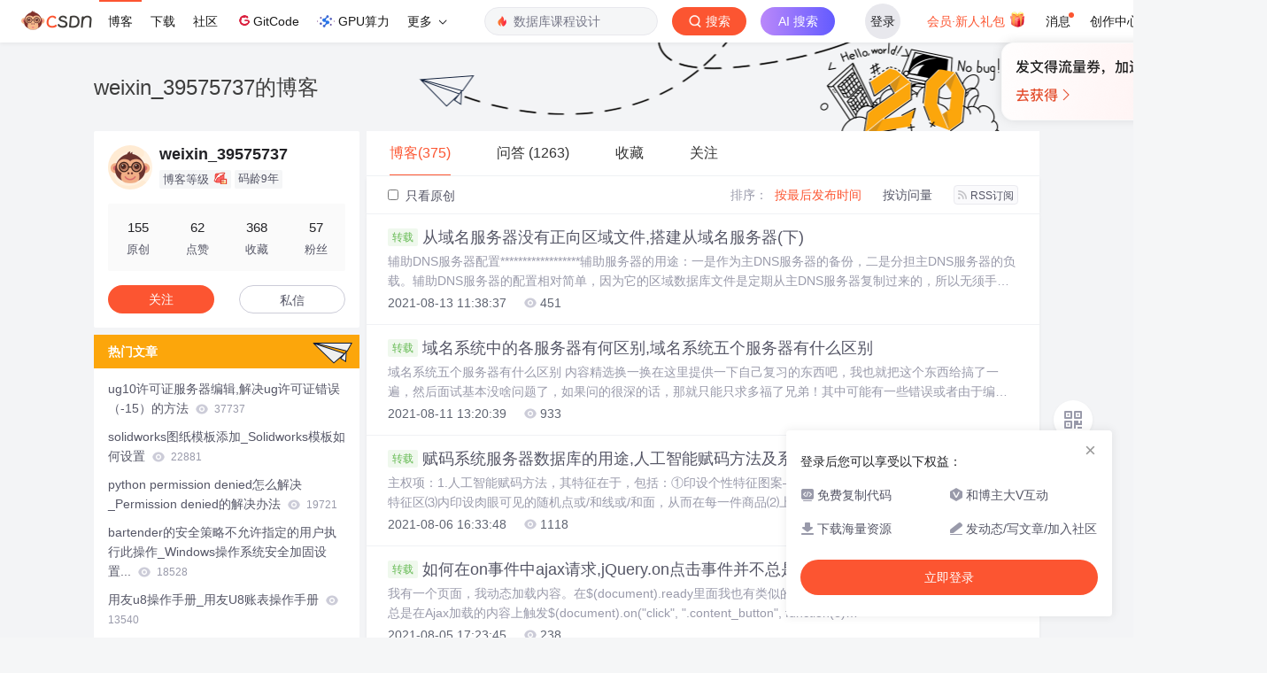

--- FILE ---
content_type: text/html;charset=utf-8
request_url: https://blog.csdn.net/weixin_39575737
body_size: 19386
content:

<!DOCTYPE html>
<html lang="zh-CN">
<head>
    <meta charset="utf-8">
    <link rel="canonical" href="https://blog.csdn.net/weixin_39575737"/>
    <meta http-equiv="content-type" content="text/html; charset=utf-8">
    <meta name="renderer" content="webkit"/>
    <meta name="force-rendering" content="webkit"/>
    <meta http-equiv="X-UA-Compatible" content="IE=edge,chrome=1"/>
    <meta name="viewport" content="width=device-width, initial-scale=1.0, minimum-scale=1.0, maximum-scale=1.0, user-scalable=no">
    <meta name="referrer" content="always">
    <meta http-equiv="Cache-Control" content="no-siteapp" /><link rel="alternate" media="handheld" href="#" />
    <meta name="shenma-site-verification" content="5a59773ab8077d4a62bf469ab966a63b_1497598848">
    <meta name="applicable-device" content="pc">
    <link  href="https://g.csdnimg.cn/static/logo/favicon32.ico"  rel="shortcut icon" type="image/x-icon" />
    <title>weixin_39575737-CSDN博客</title>
    <meta name="description" content="从域名服务器没有正向区域文件,搭建从域名服务器(下),域名系统中的各服务器有何区别,域名系统五个服务器有什么区别,赋码系统服务器数据库的用途,人工智能赋码方法及系统">
        <link rel="stylesheet" type="text/css" href="https://csdnimg.cn/release/blogv2/dist/pc/css/list_enter-a82992e6b1.min.css">
        <link rel="stylesheet" type="text/css" href="https://csdnimg.cn/release/blogv2/dist/pc/themesSkin/skin-number/skin-number-2c93789924.min.css">
    <script src="https://g.csdnimg.cn/lib/jquery/1.12.4/jquery.min.js" type="text/javascript"></script>
    <script src="https://g.csdnimg.cn/lib/jquery-migrate/1.4.1/jquery-migrate.js" type="text/javascript"></script>
    <script type="text/javascript">
        var isCorporate = false;
        var username =  "weixin_39575737";
        var skinImg = "white";

        var blog_address = "https://blog.csdn.net/weixin_39575737";
        var currentUserName = "";
        var isOwner = false;
        var loginUrl = "http://passport.csdn.net/account/login?from=https://blog.csdn.net/weixin_39575737";
        var blogUrl = "https://blog.csdn.net/";
        var starMapUrl = '';
        var inscodeHost = '';
        var paymentBalanceUrl = '';
        var appBlogDomain = '';
        var avatar = "https://profile-avatar.csdnimg.cn/default.jpg!1";
        var isCJBlog = false;
        var isStarMap = false;
        var articleTitle = "weixin_39575737的博客";
        var articleDesc = "从域名服务器没有正向区域文件,搭建从域名服务器(下),域名系统中的各服务器有何区别,域名系统五个服务器有什么区别,赋码系统服务器数据库的用途,人工智能赋码方法及系统";
        var articleTitles = "weixin_39575737-CSDN博客";
        var nickName = "weixin_39575737";
        var articleDetailUrl = "";
        var vipUrlV = "https://mall.csdn.net/vip?vipSource=learningVip";
        if(window.location.host.split('.').length == 3) {
            blog_address = blogUrl + username;
        }
        var skinStatus = "White";
        var blogStaticHost = "https://csdnimg.cn/release/blogv2/"
        var payColumn = false
    </script>
        <meta name="toolbar" content='{"type":"0","fixModel":"1"}'>
      <script ript src="https://g.csdnimg.cn/??fixed-sidebar/1.1.7/fixed-sidebar.js" type="text/javascript"></script>
    <script src='//g.csdnimg.cn/common/csdn-report/report.js' type='text/javascript'></script>
    <link rel="stylesheet" type="text/css" href="https://csdnimg.cn/public/sandalstrap/1.4/css/sandalstrap.min.css">
    <style>
        .MathJax_Message, .MathJax_Preview{
            display: none !important;
        }
    </style>
    <script src="https://dup.baidustatic.com/js/ds.js"></script>
    <script src="/cdn_cgi_bs_bot/static/crypto.min.js"></script>
    <script src="/cdn_cgi_bs_bot/static/bot-score-v1.js"></script>
    <script src="/cdn_cgi_bs_captcha/static/js/waf_captcha_embedded_bs.js"></script>
</head>
  <body class="nodata  " style="">
    <div id="toolbarBox" style="min-height: 48px;"></div>
    <script src="https://g.csdnimg.cn/common/csdn-toolbar/csdn-toolbar.js" type="text/javascript"></script>
    <script>
    (function(){
        var bp = document.createElement('script');
        var curProtocol = window.location.protocol.split(':')[0];
        if (curProtocol === 'https') {
            bp.src = 'https://zz.bdstatic.com/linksubmit/push.js';
        }
        else {
            bp.src = 'http://push.zhanzhang.baidu.com/push.js';
        }
        var s = document.getElementsByTagName("script")[0];
        s.parentNode.insertBefore(bp, s);
    })();
    </script>
<link rel="stylesheet" href="https://g.csdnimg.cn/lib/cropper/3.1.6/cropper.css">
<script src="https://g.csdnimg.cn/lib/cropper/3.1.6/cropper.js"></script>
<script type="text/javascript" crossorigin src="https://g.csdnimg.cn/common/csdn-login-box/csdn-login-box.js"></script>
<script>
	$("#msgToastText").hide()
</script>
<div class="skin-boxshadow"></div>
<div id="userSkin">
	<div class="user-skin-box">
		<p class="user-skin-title">
        <span>自定义博客皮肤<span class="vip-get">VIP专享<span></span>
        <span class="close-bt bt-back"><svg t="1567152543821" class="icon" viewBox="0 0 1024 1024" version="1.1" xmlns="http://www.w3.org/2000/svg" p-id="10924" xmlns:xlink="http://www.w3.org/1999/xlink" width="12" height="12"><defs><style type="text/css"></style></defs><path d="M512 438.378667L806.506667 143.893333a52.032 52.032 0 1 1 73.6 73.621334L585.621333 512l294.485334 294.485333a52.074667 52.074667 0 0 1-73.6 73.642667L512 585.621333 217.514667 880.128a52.053333 52.053333 0 1 1-73.621334-73.642667L438.378667 512 143.893333 217.514667a52.053333 52.053333 0 1 1 73.621334-73.621334L512 438.378667z" fill="" p-id="10925"></path></svg></span>
        </p>
		<div class="user-skin-item">
			<div class="user-skin-left"><span>*</span>博客头图：</div>
			<div class="user-skin-right">
				<input type="file" class="upload-skin-img" id="uploadHeaderimg" style="display:none" value="">
				<label for="uploadHeaderimg" class="upload-img">
					<div class="icon-box">
					<img class="upload-icon" src="https://csdnimg.cn/release/blogv2/dist/pc/img/upLoadImage.png" alt="">
					<img style="display:none" class="success-upload-icon" src="https://csdnimg.cn/release/blogv2/dist/pc/img/upLoadImageWhite.png" alt="">
					<p class="tip-massage">点击选择上传的图片</p>
					</div>
				</label>
                <p  class="user-skin-tip">格式为PNG、JPG，宽度*高度大于1920*100像素，不超过2MB，主视觉建议放在右侧，请参照线上博客头图</p>
			    <p  class="user-skin-color">请上传大于1920*100像素的图片！</p>
			</div>
		</div>
		<div class="user-skin-item">
            <div class="user-skin-left"><span></span>博客底图：</div>
			<div class="user-skin-right">
				<input type="file" class="upload-skin-img" id="uploadBgimg" style="display:none" value="">
				<label for="uploadBgimg" class="upload-img">
					<div class="icon-box">
					<img class="upload-icon" src="https://csdnimg.cn/release/blogv2/dist/pc/img/upLoadImage.png" alt="">
					<img style="display:none" class="success-upload-icon" src="https://csdnimg.cn/release/blogv2/dist/pc/img/upLoadImageWhite.png" alt="">					
					<p class="tip-massage">点击选择上传的图片</p>
					</div>
				</label>
                <p class="user-skin-tip">图片格式为PNG、JPG，不超过1MB，可上下左右平铺至整个背景</p>
			</div>
		</div>
		<div class="user-skin-item">
            <div class="user-skin-left"><span></span>栏目图：</div>
			<div class="user-skin-right">
				<input type="file" class="upload-skin-img" id="uploadColumnimg" style="display:none" value="">
				<label for="uploadColumnimg" class="upload-img">
					<div class="icon-box">
					<img class="upload-icon" src="https://csdnimg.cn/release/blogv2/dist/pc/img/upLoadImage.png" alt="">
					<img style="display:none" class="success-upload-icon" src="https://csdnimg.cn/release/blogv2/dist/pc/img/upLoadImageWhite.png" alt="">					
					<p class="tip-massage">点击选择上传的图片</p>
					</div>
				</label>
                <p class="user-skin-tip">图片格式为PNG、JPG，图片宽度*高度为300*38像素，不超过0.5MB</p>
			</div>
			
		</div>
		<div class="user-skin-item user-skin-item-input">
            <div class="user-skin-left"><span></span>主标题颜色：</div>
			<div class="user-skin-right">
				<input type="text" class="skin-input" id="topicColor" placeholder="#ffffff">
                <p class="user-skin-tip">RGB颜色，例如：#AFAFAF</p>
			</div>
			
		</div>
		<div class="user-skin-item user-skin-item-input">
            <div class="user-skin-left"><span></span>Hover：</div>
			<div class="user-skin-right">
				<input type="text" class="skin-input" id="topicHoverColor" placeholder="#ffffff">
                <p class="user-skin-tip">RGB颜色，例如：#AFAFAF</p>
			</div>
			
		</div>
		<div class="user-skin-item user-skin-item-input">
            <div class="user-skin-left"><span></span>副标题颜色：</div>
			<div class="user-skin-right">
				<input type="text" class="skin-input" id="subTopicColor" placeholder="#b8b8b8">
                <p class="user-skin-tip">RGB颜色，例如：#AFAFAF</p>
			</div>
			
		</div>
		<div class="user-skin-bt">
			<a href="javascript:;" class="user-skin-preview bt">预览</a>
			<a href="javascript:;" class="user-skin-cancel bt bt-back">取消</a>
			<a href="javascript:;" class="user-skin-refer bt">提交</a>
		</div>
	</div>
</div>
<div id="cropBox">
	<div class="crop-box">
		<p class="crop-box-title">
        	<span>自定义博客皮肤</span>
        	<span class="close-bt  bt-back"><svg t="1567152543821" class="icon" viewBox="0 0 1024 1024" version="1.1" xmlns="http://www.w3.org/2000/svg" p-id="10924" xmlns:xlink="http://www.w3.org/1999/xlink" width="12" height="12"><defs><style type="text/css"></style></defs><path d="M512 438.378667L806.506667 143.893333a52.032 52.032 0 1 1 73.6 73.621334L585.621333 512l294.485334 294.485333a52.074667 52.074667 0 0 1-73.6 73.642667L512 585.621333 217.514667 880.128a52.053333 52.053333 0 1 1-73.621334-73.642667L438.378667 512 143.893333 217.514667a52.053333 52.053333 0 1 1 73.621334-73.621334L512 438.378667z" fill="" p-id="10925"></path></svg></span>
        </p>
		<div class="crop-img-before">
			<img src="" alt="" id="cropImg">
		</div>
		<div class="crop-zoom">
			<a href="javascript:;" class="bt-reduce">-</a><a href="javascript:;" class="bt-add">+</a>
		</div>
		<div class="crop-img-after">
			<div  class="final-img"></div>
		</div>
		<div class="crop-bt">
			<a href="javascript:;" class="bt-prev bt-back">上一步</a><a href="javascript:;" class="bt-next">保存</a>
		</div>
	</div>
</div>
<header>
	<div class="container d-flex clearfix">
		<div class="header-content-box " style=" padding:0;">
		<div class="title-box">
			<h1 class="title-blog ">
				<a href="https://blog.csdn.net/weixin_39575737" style="">weixin_39575737的博客</a>
			</h1>
			<p class="description " style=""></p>
		</div>
		<div class="opt-box d-flex justify-content-end">
		</div>
		</div>
	</div>
</header>
<div class="container clearfix pt0" id="mainBox">
    <main class="content-mian-box"> 
    <div class="container-header">
        <ul class="container-header-ul" id="container-header-ul">
         <li class="active margin" id="container-header-blog" data-type="blog" data-num="375"><span  data-report-click='{"spm":"1001.2014.3001.5189"}'>博客(375)</span></li> 
            <li data-num="0" data-type="downloadfile" class="container-header-ul-li"></li>
            
<li data-num="1263" data-report-click='{"spm":"1001.2014.3001.5195"}' data-type="askquestion" class="container-header-ul-li margin"><span >问答                (1263)</span></li>
            <li data-num="" data-type="shou" data-report-click='{"spm":"1001.2014.3001.5232"}' data-flag="true" id="blogCollection" class="container-header-ul-li margin"><span>收藏</span></li>
            <li data-num="" data-type="guan" data-report-click='{"spm":"1001.2014.3001.5233"}' data-flag="true" id="blogFollow" class="container-header-ul-li margin"><span>关注</span></li>
        </ul>
    </div>
<div class="articleMeList-integration" id="articleMeList-blog" style="display:block;">
  <div class="filter-box d-flex align-items-center">
      <form action="" id="seeOriginal">
      <label class="chk-box" for="chkOriginal">
        <input onchange="this.checked ? document.getElementById('seeOriginal').submit() : location.href = 'https://blog.csdn.net/weixin_39575737'" type="checkbox" name="t" value="1"  id="chkOriginal" data-report-click='{"spm":"1001.2014.3001.5236","extend1":"点击选中"}'>
        只看原创
      </label>
      </form>
      <dl class="filter-sort-box d-flex align-items-center">
        <dt>排序：</dt>
        <dd><a href="https://blog.csdn.net/weixin_39575737" data-report-query="" class="btn-filter-sort active" target="_self" data-report-click='{"spm":"1001.2014.3001.5237"}'>按最后发布时间</a></dd>
        <dd><a href="https://blog.csdn.net/weixin_39575737" data-report-query="orderby=ViewCount" class="btn-filter-sort " target="_self" data-report-click='{"spm":"1001.2014.3001.5238"}'>按访问量</a></dd>
        <dd><a class="btn btn-sm rss" href="https://blog.csdn.net/weixin_39575737/rss/list" data-report-click='{"spm":"1001.2014.3001.5239"}'>
        <img class="rss-img" src="https://csdnimg.cn/release/blogv2/dist/pc/img/rss.png" alt="">RSS订阅</a>
        </dd>
    </dl>
  </div>
  <div class="article-list">
    <div class="article-item-box csdn-tracking-statistics" data-articleid="119690435">
      <h4 class="">
        <a href="https://blog.csdn.net/weixin_39575737/article/details/119690435"  data-report-click='{"spm":"1001.2014.3001.5190"}' target="_blank">
          <span class="article-type type-2 float-none">转载</span>
          从域名服务器没有正向区域文件,搭建从域名服务器(下)
        </a> 
      </h4>
      <p class="content">
        辅助DNS服务器配置******************辅助服务器的用途：一是作为主DNS服务器的备份，二是分担主DNS服务器的负载。辅助DNS服务器的配置相对简单，因为它的区域数据库文件是定期从主DNS服务器复制过来的，所以无须手工建立，因此配置辅助DNS服务器只需编辑其主配置文件/etc/name.conf即可。******************在上一篇配置主域名服务器的基础上，我们再来配置...
      </p>
      <div class="info-box d-flex align-content-center">
        <p>
          <span class="date">2021-08-13 11:38:37</span>
          <span class="read-num"><img src="https://csdnimg.cn/release/blogv2/dist/pc/img/readCountWhite.png" alt="">451</span>
        </p>
      </div>
    </div>
    <div class="article-item-box csdn-tracking-statistics" data-articleid="119627472">
      <h4 class="">
        <a href="https://blog.csdn.net/weixin_39575737/article/details/119627472"  data-report-click='{"spm":"1001.2014.3001.5190"}' target="_blank">
          <span class="article-type type-2 float-none">转载</span>
          域名系统中的各服务器有何区别,域名系统五个服务器有什么区别
        </a> 
      </h4>
      <p class="content">
        域名系统五个服务器有什么区别 内容精选换一换在这里提供一下自己复习的东西吧，我也就把这个东西给搞了一遍，然后面试基本没啥问题了，如果问的很深的话，那就只能只求多福了兄弟！其中可能有一些错误或者由于编译环境有差异请大家自动忽略这些错误。1：信号的生命周期？信号产生-》信号在进程中注册-》信号在进程中的注销-》执行信号处理函数2：信号的产生方式？来自：博客一、基础篇1.JDK和JRE有什么区别？2.=...
      </p>
      <div class="info-box d-flex align-content-center">
        <p>
          <span class="date">2021-08-11 13:20:39</span>
          <span class="read-num"><img src="https://csdnimg.cn/release/blogv2/dist/pc/img/readCountWhite.png" alt="">933</span>
        </p>
      </div>
    </div>
    <div class="article-item-box csdn-tracking-statistics" data-articleid="119507041">
      <h4 class="">
        <a href="https://blog.csdn.net/weixin_39575737/article/details/119507041"  data-report-click='{"spm":"1001.2014.3001.5190"}' target="_blank">
          <span class="article-type type-2 float-none">转载</span>
          赋码系统服务器数据库的用途,人工智能赋码方法及系统
        </a> 
      </h4>
      <p class="content">
        主权项：1.人工智能赋码方法，其特征在于，包括：①印设个性特征图案——在商品⑵上开设个性特征区⑶并在个性特征区⑶内印设肉眼可见的随机点或/和线或/和面，从而在每一件商品⑵上形成至少一个、在预定数量内独有的、随机的个性特征图案⑷；②采集个性特征信息——对商品⑵上的个性特征图案⑷进行拍摄采集，以取得在预定数量内独有的、随机的个性特征图像⒇；或/和，对商品⑵上的个性特征图案⑷进行拍摄采集，并将个性特征图...
      </p>
      <div class="info-box d-flex align-content-center">
        <p>
          <span class="date">2021-08-06 16:33:48</span>
          <span class="read-num"><img src="https://csdnimg.cn/release/blogv2/dist/pc/img/readCountWhite.png" alt="">1118</span>
        </p>
      </div>
    </div>
    <div class="article-item-box csdn-tracking-statistics" data-articleid="119446868">
      <h4 class="">
        <a href="https://blog.csdn.net/weixin_39575737/article/details/119446868"  data-report-click='{"spm":"1001.2014.3001.5190"}' target="_blank">
          <span class="article-type type-2 float-none">转载</span>
          如何在on事件中ajax请求,jQuery.on点击事件并不总是在Ajax加载的内容上触发
        </a> 
      </h4>
      <p class="content">
        我有一个页面，我动态加载内容。在$(document).ready里面我也有类似的事件处理程序：jQuery.on点击事件并不总是在Ajax加载的内容上触发$(document).on(&quot;click&quot;, &quot;.content_button&quot;, function(e){e.preventDefault();e.stopPropagation();// content});的问题是，鼠标点击只在90％左...
      </p>
      <div class="info-box d-flex align-content-center">
        <p>
          <span class="date">2021-08-05 17:23:45</span>
          <span class="read-num"><img src="https://csdnimg.cn/release/blogv2/dist/pc/img/readCountWhite.png" alt="">238</span>
        </p>
      </div>
    </div>
    <div class="article-item-box csdn-tracking-statistics" data-articleid="119440094">
      <h4 class="">
        <a href="https://blog.csdn.net/weixin_39575737/article/details/119440094"  data-report-click='{"spm":"1001.2014.3001.5190"}' target="_blank">
          <span class="article-type type-2 float-none">转载</span>
          ajax读取文本无响应,AJAX/PHP/JS readyState = 1和Status = 0总是。无响应文本
        </a> 
      </h4>
      <p class="content">
        我一直在试图最近使用AJAX的这个样本表格数据从一个http://www.example.com域比较SQL数据库。我的问题是readyState总是1，我的状态总是0.它分别期望4和200。它也总是返回responseText =“”我查看了所有的StackOverflow，但没有找到有用的帮助。AJAX/PHP/JS readyState = 1和Status = 0总是。无响应文本我猛然一惊...
      </p>
      <div class="info-box d-flex align-content-center">
        <p>
          <span class="date">2021-08-05 15:00:44</span>
          <span class="read-num"><img src="https://csdnimg.cn/release/blogv2/dist/pc/img/readCountWhite.png" alt="">284</span>
        </p>
      </div>
    </div>
    <div class="article-item-box csdn-tracking-statistics" data-articleid="119292523">
      <h4 class="">
        <a href="https://blog.csdn.net/weixin_39575737/article/details/119292523"  data-report-click='{"spm":"1001.2014.3001.5190"}' target="_blank">
          <span class="article-type type-2 float-none">转载</span>
          ug10许可证服务器编辑,解决ug许可证错误（-15）的方法
        </a> 
      </h4>
      <p class="content">
        Unigraphics NX是一款比较特殊的软件，一般被用在产品的设计或是加工工作中。 最近有用户在使用这个软件的时候发现不能正常的运行了，双击软件之后被提示：“NX许可证错误：无法连接许可证服务器系统。”，错误代码为-15。在这个错误提示中一共提到了两种出错的可能性，下面我们就来看看具体是哪一种原因导致的错误吧！方法步骤：大小：3.18 MB版本：10.0 官网正式版环境：WinXP, Win7...
      </p>
      <div class="info-box d-flex align-content-center">
        <p>
          <span class="date">2021-07-31 05:51:15</span>
          <span class="read-num"><img src="https://csdnimg.cn/release/blogv2/dist/pc/img/readCountWhite.png" alt="">37737</span>
        </p>
      </div>
    </div>
    <div class="article-item-box csdn-tracking-statistics" data-articleid="119260938">
      <h4 class="">
        <a href="https://blog.csdn.net/weixin_39575737/article/details/119260938"  data-report-click='{"spm":"1001.2014.3001.5190"}' target="_blank">
          <span class="article-type type-2 float-none">转载</span>
          csol显示服务器中断请重新连接,csol服务器连接超时
        </a> 
      </h4>
      <p class="content">
        弹性云服务器 ECS弹性云服务器(Elastic Cloud Server)是一种可随时自助获取、可弹性伸缩的云服务器，帮助用户打造可靠、安全、灵活、高效的应用环境，确保服务持久稳定运行，提升运维效率三年低至5折，多种配置可选了解详情用户数据注入||https://support.huaweicloud.com/usermanual-ecs/zh-cn_topic_0032380449.html,...
      </p>
      <div class="info-box d-flex align-content-center">
        <p>
          <span class="date">2021-07-29 20:49:19</span>
          <span class="read-num"><img src="https://csdnimg.cn/release/blogv2/dist/pc/img/readCountWhite.png" alt="">850</span>
        </p>
      </div>
    </div>
    <div class="article-item-box csdn-tracking-statistics" data-articleid="119127161">
      <h4 class="">
        <a href="https://blog.csdn.net/weixin_39575737/article/details/119127161"  data-report-click='{"spm":"1001.2014.3001.5190"}' target="_blank">
          <span class="article-type type-2 float-none">转载</span>
          计算机光驱打不开是什么原因,win7系统下电脑光驱打不开怎么办
        </a> 
      </h4>
      <p class="content">
        众所周知，win7系统不论是它强大的功能还是炫酷的界面都已经深受很多人的喜欢了。但是，最近也有很多刚装完win7系统的用户发现会出现一个问题，那就是光盘放入光驱后，虽然能够显示光盘的名称等信息，但是就是双击或者右键都无法打开，很多人就会怀疑是不是光驱坏了，其实出现这样的问题也跟光驱没啥关系，那么该如何解决呢?现在U大侠小编就跟大家分享一下Win7下光驱打不开光盘怎么办吧。1、首先点击开始打开运行窗...
      </p>
      <div class="info-box d-flex align-content-center">
        <p>
          <span class="date">2021-07-26 11:24:52</span>
          <span class="read-num"><img src="https://csdnimg.cn/release/blogv2/dist/pc/img/readCountWhite.png" alt="">678</span>
        </p>
      </div>
    </div>
    <div class="article-item-box csdn-tracking-statistics" data-articleid="119123884">
      <h4 class="">
        <a href="https://blog.csdn.net/weixin_39575737/article/details/119123884"  data-report-click='{"spm":"1001.2014.3001.5190"}' target="_blank">
          <span class="article-type type-2 float-none">转载</span>
          小米笔记本pro充电测试软件,显示器 篇二：小米笔记本pro外接aoc u34实现4k+60hz65w充电体验...
        </a> 
      </h4>
      <p class="content">
        显示器 篇二：小米笔记本pro外接aoc u34实现4k+60hz65w充电体验2021-01-02 17:56:4312点赞23收藏19评论创作立场声明：本文所测商品为自费购入。如参加张大妈家的活动获得，我会在文中点明。坚持独立的评价观点是笔者创作的基本底线，绝不会因商品来源不同而有所偏颇，请各位放心。我倒是想有大佬看出我的故作坚强，来贿赂我吧追加修改(2021-01-04 10:31:10):...
      </p>
      <div class="info-box d-flex align-content-center">
        <p>
          <span class="date">2021-07-26 03:42:17</span>
          <span class="read-num"><img src="https://csdnimg.cn/release/blogv2/dist/pc/img/readCountWhite.png" alt="">1015</span>
        </p>
      </div>
    </div>
    <div class="article-item-box csdn-tracking-statistics" data-articleid="119094579">
      <h4 class="">
        <a href="https://blog.csdn.net/weixin_39575737/article/details/119094579"  data-report-click='{"spm":"1001.2014.3001.5190"}' target="_blank">
          <span class="article-type type-2 float-none">转载</span>
          计算机辅助海报设计,包装计算机辅助设计软件应用-Illustrator 综合实例 海报制作..pptx...
        </a> 
      </h4>
      <p class="content">
        ;海报成果展示;【1】新建文档;【2】使用矩形工具，画一个与新建的文档一样大的矩形;【3】填充颜色;【4】使用文字工具中的直排文字工具，打出 美食 两个字，大小为90pt，字体为方正姚体;【5】使用文字工具打出 FooD，适当调整置;【6】填充字体颜色;【7】在FOOD右下角使用文字工具打上 期刊及日期 填充为白色，字体及大小如下图所示【8】选中所有内容，单击右键选择编组;【9】执行 文件&gt;...
      </p>
      <div class="info-box d-flex align-content-center">
        <p>
          <span class="date">2021-07-25 08:08:14</span>
          <span class="read-num"><img src="https://csdnimg.cn/release/blogv2/dist/pc/img/readCountWhite.png" alt="">287</span>
        </p>
      </div>
    </div>
    <div class="article-item-box csdn-tracking-statistics" data-articleid="119068818">
      <h4 class="">
        <a href="https://blog.csdn.net/weixin_39575737/article/details/119068818"  data-report-click='{"spm":"1001.2014.3001.5190"}' target="_blank">
          <span class="article-type type-2 float-none">转载</span>
          计算机在语文教学中,计算机课件在语文课堂教学中的应用——用Powerpoint制作课件的一点体会(网友来稿)...
        </a> 
      </h4>
      <p class="content">
        刘泉德在信息技术飞速发展的今天，利用计算机软件辅助课堂教学，提高教学效率，已成为大势所趋。从教学实践来看，使用课件教学已经得到广大师生的认可。它改变了过去仅用单一的教学模式授课的局面，也简化了使用录音机、电视机、录像机等各种电教设备时来回变换的繁琐程序，使它们结合在同一个课件之中，操作简单易行，仅一按鼠标即可实现不同教学方式的切换。因此，怎样把课件做得更好，将视觉、听觉等感官充分调动起来，最大限度...
      </p>
      <div class="info-box d-flex align-content-center">
        <p>
          <span class="date">2021-07-24 04:38:11</span>
          <span class="read-num"><img src="https://csdnimg.cn/release/blogv2/dist/pc/img/readCountWhite.png" alt="">274</span>
        </p>
      </div>
    </div>
    <div class="article-item-box csdn-tracking-statistics" data-articleid="118747715">
      <h4 class="">
        <a href="https://blog.csdn.net/weixin_39575737/article/details/118747715"  data-report-click='{"spm":"1001.2014.3001.5190"}' target="_blank">
          <span class="article-type type-2 float-none">转载</span>
          听计算机课验课题评语,听课记录评语及建议
        </a> 
      </h4>
      <p class="content">
        【www.citswd.com--热门资讯】教师听课评课是提高教师教学水平的重要途径，听课重点关注什么？听课记录记什么如何写？下面是关于听课记录评语及建议的内容，欢迎阅读！课前准备：1、准备家庭成员的头饰 ，表演对话用。2、画一棵大树和一个公园大门，在黑板上贴画用。3、 准备家庭成员 的小图片，游戏使用。4、PPT课件。听课过程：1、热身与复习：⑴、课前演唱英文歌曲 Father and moth...
      </p>
      <div class="info-box d-flex align-content-center">
        <p>
          <span class="date">2021-07-14 18:53:58</span>
          <span class="read-num"><img src="https://csdnimg.cn/release/blogv2/dist/pc/img/readCountWhite.png" alt="">544</span>
        </p>
      </div>
    </div>
    <div class="article-item-box csdn-tracking-statistics" data-articleid="118747706">
      <h4 class="">
        <a href="https://blog.csdn.net/weixin_39575737/article/details/118747706"  data-report-click='{"spm":"1001.2014.3001.5190"}' target="_blank">
          <span class="article-type type-2 float-none">转载</span>
          信息技术教案计算机知识产权,[中学联盟]云南省罗平县第一中学高一《信息技术基础》参考教案:信息技术对人类社会的影响及知识产权 （2份打包）...
        </a> 
      </h4>
      <p class="content">
        ID:6534128分类：云南,2017资源大小：1312KB资料简介:课  　题:信息技术对人类社会的影响 知识产权课　  型:新授课　  时:1课时教学目标:能够理解并认识到信息技术对人类社会的影响能够识别生活中的数字化产品,了解它们的功能[来源:学科网]能够理解知识产权,并能初步识别并抵制盗版和冒牌商品教学设计思路:本章第1节内容并不复杂,关键是让学生在头脑中有此印象:信息技术已经并日渐深入...
      </p>
      <div class="info-box d-flex align-content-center">
        <p>
          <span class="date">2021-07-14 18:53:18</span>
          <span class="read-num"><img src="https://csdnimg.cn/release/blogv2/dist/pc/img/readCountWhite.png" alt="">152</span>
        </p>
      </div>
    </div>
    <div class="article-item-box csdn-tracking-statistics" data-articleid="118745006">
      <h4 class="">
        <a href="https://blog.csdn.net/weixin_39575737/article/details/118745006"  data-report-click='{"spm":"1001.2014.3001.5190"}' target="_blank">
          <span class="article-type type-2 float-none">转载</span>
          微型计算机主要性能指标ppt,微型计算机的主要性能指标课件.ppt
        </a> 
      </h4>
      <p class="content">
        微型计算机的主要性能指标课件1.3.6  微型计算机的主要性能指标1、字长2、时钟主频3、内存容量4、外部设备配置磋发墒骋痛甲鲤锈链蒋患玉胆斤第平沪片虑隔尘楞铣敌薄恒寓绢伊佑彻凯微型计算机的主要性能指标课件微型计算机的主要性能指标课件1.4   计算机软件系统的组成计算机软件系统漱涣烩涪咨阐也厨逐檄抉抗嚏弓倪项占碴与咐隙烫张蔗胡歉赂坞趣捎漏目微型计算机的主要性能指标课件微型计算机的主要性能指标课件...
      </p>
      <div class="info-box d-flex align-content-center">
        <p>
          <span class="date">2021-07-14 12:37:10</span>
          <span class="read-num"><img src="https://csdnimg.cn/release/blogv2/dist/pc/img/readCountWhite.png" alt="">248</span>
        </p>
      </div>
    </div>
    <div class="article-item-box csdn-tracking-statistics" data-articleid="118690259">
      <h4 class="">
        <a href="https://blog.csdn.net/weixin_39575737/article/details/118690259"  data-report-click='{"spm":"1001.2014.3001.5190"}' target="_blank">
          <span class="article-type type-2 float-none">转载</span>
          南开计算机考研真题,(NEW)南开大学《812计算机综合基础》历年考研真题汇编（83页）-原创力文档...
        </a> 
      </h4>
      <p class="content">
        500所高校考研专业课历年真题含答案科目齐全复习必备目　录2005年南开大学计算机软硬件基础考研真题2006年南开大学计算机软硬件基础考研真题2007年南开大学计算机软硬件基础考研真题2008年南开大学计算机软硬件基础考研真题2013年南开大学913计算机综合基础考研真题2014年南开大学825计算机综合基础考研真题 (回忆版)2016年南开大学809计算机综合基础考研真题 (回忆版)2005年南...
      </p>
      <div class="info-box d-flex align-content-center">
        <p>
          <span class="date">2021-07-12 22:03:15</span>
          <span class="read-num"><img src="https://csdnimg.cn/release/blogv2/dist/pc/img/readCountWhite.png" alt="">730</span>
        </p>
      </div>
    </div>
    <div class="article-item-box csdn-tracking-statistics" data-articleid="118646504">
      <h4 class="">
        <a href="https://blog.csdn.net/weixin_39575737/article/details/118646504"  data-report-click='{"spm":"1001.2014.3001.5190"}' target="_blank">
          <span class="article-type type-2 float-none">转载</span>
          计算机组成教案ppt,计算机组成原理课件.ppt
        </a> 
      </h4>
      <p class="content">
        《计算机组成原理课件.ppt》由会员分享，可在线阅读，更多相关《计算机组成原理课件.ppt(34页珍藏版)》请在人人文库网上搜索。1、微型计算机的组成,0701班 巩文军,教学目的与要求,(1)了解计算机组成各部分的名称和作用。 (2)知道什么是计算机软件，了解计算机软件的作用。 (3)了解计算机处理信息的过程。,教学重点与难点 (1)计算机是由特定功能的各种设备组合在一起的一个整体。 (2)计算...
      </p>
      <div class="info-box d-flex align-content-center">
        <p>
          <span class="date">2021-07-10 06:10:55</span>
          <span class="read-num"><img src="https://csdnimg.cn/release/blogv2/dist/pc/img/readCountWhite.png" alt="">354</span>
        </p>
      </div>
    </div>
    <div class="article-item-box csdn-tracking-statistics" data-articleid="118512155">
      <h4 class="">
        <a href="https://blog.csdn.net/weixin_39575737/article/details/118512155"  data-report-click='{"spm":"1001.2014.3001.5190"}' target="_blank">
          <span class="article-type type-2 float-none">转载</span>
          计算机二级office考试题库操作题,计算机二级考试MSOffice考试题库ppt操作题附答案...
        </a> 
      </h4>
      <p class="content">
        请在【答题】菜单下选择【进入考生文件夹】命令，并按照题目要求完成下面的操作。     注意：以下的文件必须保存在考生文件夹下文慧是新东方学校的人力资源培训讲师，负责对新入职的教师进行入职培训，其PowerPoint演示文稿的制作水平广受好评。最近，她应北京节水展馆的邀请，为展馆制作一份宣传水知识及节水工作重要性的演示文稿。节水展馆提供的文字资料及素材参见\水资源利用与节水(素材).docx\，制作...
      </p>
      <div class="info-box d-flex align-content-center">
        <p>
          <span class="date">2021-07-05 22:08:43</span>
          <span class="read-num"><img src="https://csdnimg.cn/release/blogv2/dist/pc/img/readCountWhite.png" alt="">2621</span>
        </p>
      </div>
    </div>
    <div class="article-item-box csdn-tracking-statistics" data-articleid="118271256">
      <h4 class="">
        <a href="https://blog.csdn.net/weixin_39575737/article/details/118271256"  data-report-click='{"spm":"1001.2014.3001.5190"}' target="_blank">
          <span class="article-type type-2 float-none">转载</span>
          play()方法html5,html5 audio play()方法部分ios机不能播放声音
        </a> 
      </h4>
      <p class="content">
        前几天遇到了一个很奇葩的问题：执行audio.play方法，浏览器、安卓、部分ios可正常播放，部分ios不能播放部分声音，这就奇怪了。我的第一反应是:音频文件有问题 -- 写了一个domo验证，文件可正常播放音频文件没有加载完成就播放 -- 绑定loadeddata事件发现音频确实已经加载完成后来查阅了一些资料发现：ios禁止自动播放media的，必须通过用户的实际操作的事件(如click等...
      </p>
      <div class="info-box d-flex align-content-center">
        <p>
          <span class="date">2021-06-25 14:13:35</span>
          <span class="read-num"><img src="https://csdnimg.cn/release/blogv2/dist/pc/img/readCountWhite.png" alt="">759</span>
        </p>
      </div>
    </div>
    <div class="article-item-box csdn-tracking-statistics" data-articleid="118236853">
      <h4 class="">
        <a href="https://blog.csdn.net/weixin_39575737/article/details/118236853"  data-report-click='{"spm":"1001.2014.3001.5190"}' target="_blank">
          <span class="article-type type-2 float-none">转载</span>
          html5 fixed,CSS实现模拟position的fixed页面定位效果
        </a> 
      </h4>
      <p class="content">
        本文实例讲述了CSS实现模拟position的fixed页面定位效果的方法。分享给大家供大家参考。具体实现方法如下：复制代码代码如下:模拟position:fixed* { padding:0; margin:0;}body { height:100%; overflow:hidden; font-size:14px; line-height:2; position:relative;}html ...
      </p>
      <div class="info-box d-flex align-content-center">
        <p>
          <span class="date">2021-06-23 10:45:02</span>
          <span class="read-num"><img src="https://csdnimg.cn/release/blogv2/dist/pc/img/readCountWhite.png" alt="">292</span>
        </p>
      </div>
    </div>
    <div class="article-item-box csdn-tracking-statistics" data-articleid="118205526">
      <h4 class="">
        <a href="https://blog.csdn.net/weixin_39575737/article/details/118205526"  data-report-click='{"spm":"1001.2014.3001.5190"}' target="_blank">
          <span class="article-type type-2 float-none">转载</span>
          吉林农业科技学院计算机科学与技术,吉林农业科技学院计算机科学与技术专业2016年在吉林理科高考录取最低分数线...
        </a> 
      </h4>
      <p class="content">
        类似问题答案吉林农业科技学院计算机科学与技术专业2016年在河北理科高考录取最低分数线学校 地 区 专业 年份 批次 类型 分数 吉林农业科技学院 河北 计算机科学与技术 2016 二批 理科 500 学校 地 区 专业 年份 批次 类型 分数 吉林农业科技学院 河北 计算机科学与技术 2016 二批 理科 500 吉林农业科技学院 河北 计算机科学与技术 2014 二批 理科 533 吉林农业科...
      </p>
      <div class="info-box d-flex align-content-center">
        <p>
          <span class="date">2021-06-22 05:50:38</span>
          <span class="read-num"><img src="https://csdnimg.cn/release/blogv2/dist/pc/img/readCountWhite.png" alt="">186</span>
        </p>
      </div>
    </div>
    <div class="article-item-box csdn-tracking-statistics" data-articleid="118205032">
      <h4 class="">
        <a href="https://blog.csdn.net/weixin_39575737/article/details/118205032"  data-report-click='{"spm":"1001.2014.3001.5190"}' target="_blank">
          <span class="article-type type-2 float-none">转载</span>
          远程桌面 计算机图标异常,win7系统图标异常怎么办_解决win7图标异常的两种方法...
        </a> 
      </h4>
      <p class="content">
        最近有使用雨林木风win7旗舰版系统的用户反应自己电脑的图标显示异常，所有图标都变成了白色，不知道怎么回事。那这种情况对于不太熟悉电脑的朋友来说，可能不知道该怎么办。这样的话下面小编就来为大家分享win7图标异常的两种解决方法吧。解决方法如下：方法一：右键单击桌面空白处--个性化--单击左上方的“更改桌面图标”--再单击窗口的“还原默认值”即可。方法二：新建文本文档，把以下代码复制进去，并修改文本...
      </p>
      <div class="info-box d-flex align-content-center">
        <p>
          <span class="date">2021-06-22 03:18:11</span>
          <span class="read-num"><img src="https://csdnimg.cn/release/blogv2/dist/pc/img/readCountWhite.png" alt="">1147</span>
        </p>
      </div>
    </div>
    <div class="article-item-box csdn-tracking-statistics" data-articleid="118177890">
      <h4 class="">
        <a href="https://blog.csdn.net/weixin_39575737/article/details/118177890"  data-report-click='{"spm":"1001.2014.3001.5190"}' target="_blank">
          <span class="article-type type-2 float-none">转载</span>
          怎么用计算机作相图,计算机生成相图.docx
        </a> 
      </h4>
      <p class="content">
        计算机生成相图通过凸包方法计算机生成二元和三元相图 李博士，麻省理工学院   J.H.蔡和J.K.李，密歇根理工大学冶金与材料工程系 (提交1991年10月21日，在经修订的形式1992年4月17日)介绍了一种通过构造的表面自由能的凸包确定多组分体系的相平衡图的快速计算方法而不是计算切线的切点或位面。这种方法保证了自由的平衡能量表面上构成的空间离散点集的凸表示。虽然这些相图的准确度是由点的间距限制...
      </p>
      <div class="info-box d-flex align-content-center">
        <p>
          <span class="date">2021-06-21 05:17:30</span>
          <span class="read-num"><img src="https://csdnimg.cn/release/blogv2/dist/pc/img/readCountWhite.png" alt="">1121</span>
        </p>
      </div>
    </div>
    <div class="article-item-box csdn-tracking-statistics" data-articleid="118166387">
      <h4 class="">
        <a href="https://blog.csdn.net/weixin_39575737/article/details/118166387"  data-report-click='{"spm":"1001.2014.3001.5190"}' target="_blank">
          <span class="article-type type-2 float-none">转载</span>
          现在所在时代处于计算机网络的第几个阶段,计算机进入普及阶段是从（）时代起。...
        </a> 
      </h4>
      <p class="content">
        答案查看答案解析:【解析题】通常我们所说的32位机,指的是这种计算机的CPU_____。【解析题】计算机硬件系统中用来存放当前系统正在运行的程序和数据的部件是()。【解析题】计算机之父是( )。【解析题】在实际应用中，计算机作为控制器可以( )控制多个回路。【解析题】按照冯.诺依曼原理，计算机的硬件系统分为输入设备、、、和输出设备。【解析题】一台计算机远程连接到另一台计算机上,并可以运行远程计算机...
      </p>
      <div class="info-box d-flex align-content-center">
        <p>
          <span class="date">2021-06-20 12:06:58</span>
          <span class="read-num"><img src="https://csdnimg.cn/release/blogv2/dist/pc/img/readCountWhite.png" alt="">1046</span>
        </p>
      </div>
    </div>
    <div class="article-item-box csdn-tracking-statistics" data-articleid="118127888">
      <h4 class="">
        <a href="https://blog.csdn.net/weixin_39575737/article/details/118127888"  data-report-click='{"spm":"1001.2014.3001.5190"}' target="_blank">
          <span class="article-type type-2 float-none">转载</span>
          html dom节点树,【EASYDOM系列教程】之 DOM 元素树
        </a> 
      </h4>
      <p class="content">
        DOM 元素树结构与 DOM 节点树结构很相似，区别仅在于是利用节点解析 HTML 元素，还是利用元素解析 HTML 元素。DOM 树结构还记得下面这张图吗?上图中的 HTML 页面源代码如下:示例页面这是一个示例页面这是一个段落内容.DOM 之所以可以访问和更新 HTML 页面中的内容、结构和样式，是因为 DOM 将 HTML 页面解析为一个 树结构。DOM 元素树上述 HTML 页面示例代码，...
      </p>
      <div class="info-box d-flex align-content-center">
        <p>
          <span class="date">2021-06-19 18:02:57</span>
          <span class="read-num"><img src="https://csdnimg.cn/release/blogv2/dist/pc/img/readCountWhite.png" alt="">241</span>
        </p>
      </div>
    </div>
    <div class="article-item-box csdn-tracking-statistics" data-articleid="118125681">
      <h4 class="">
        <a href="https://blog.csdn.net/weixin_39575737/article/details/118125681"  data-report-click='{"spm":"1001.2014.3001.5190"}' target="_blank">
          <span class="article-type type-2 float-none">转载</span>
          有人说计算机心理测验更科学,试论计算机在心理学研究中的应用
        </a> 
      </h4>
      <p class="content">
        【摘 要】自计算机问世以来已越来越多的运用于各个领域，为科学的研究提供了方便，也使许多复杂的研究变为现实。特别是近一个多世纪以来计算机也广泛运用于心理学研究中，本文就计算机在心理学研究中的主要应用功能，及在运用中存在的优点和存在问题作一些探讨。【关键词】计算机　计算机科学　心理学研究　人类认知现代科学技术的发展，不断为心理学研究提供新的理论、方法和手段。特别是20世纪40年代以来，第一台计算机的诞...
      </p>
      <div class="info-box d-flex align-content-center">
        <p>
          <span class="date">2021-06-19 15:20:06</span>
          <span class="read-num"><img src="https://csdnimg.cn/release/blogv2/dist/pc/img/readCountWhite.png" alt="">190</span>
        </p>
      </div>
    </div>
    <div class="article-item-box csdn-tracking-statistics" data-articleid="118008341">
      <h4 class="">
        <a href="https://blog.csdn.net/weixin_39575737/article/details/118008341"  data-report-click='{"spm":"1001.2014.3001.5190"}' target="_blank">
          <span class="article-type type-2 float-none">转载</span>
          大工15秋计算机文化在线测试2,奥鹏大工15秋《计算机文化基础》在线测试2答案...
        </a> 
      </h4>
      <p class="content">
        一、单选题(共 10 道试题，共 50 分。)V1.在Word 2003不能选取全部文档的操作是()。A. 执行“编辑”菜单中的“全选”命令B. 按Ctrl+AC. 在文档任意处双击鼠标D. 先在文档开头用鼠标拖动操作选取一段文字，然后在文档尾按住Shift键再单击左键满分：5分2.在资源管理器中，使用鼠标选取不连续的文件的配合按键是()。A. ShiftB. CtrlC. AltD....
      </p>
      <div class="info-box d-flex align-content-center">
        <p>
          <span class="date">2021-06-17 04:27:11</span>
          <span class="read-num"><img src="https://csdnimg.cn/release/blogv2/dist/pc/img/readCountWhite.png" alt="">177</span>
        </p>
      </div>
    </div>
    <div class="article-item-box csdn-tracking-statistics" data-articleid="117867246">
      <h4 class="">
        <a href="https://blog.csdn.net/weixin_39575737/article/details/117867246"  data-report-click='{"spm":"1001.2014.3001.5190"}' target="_blank">
          <span class="article-type type-2 float-none">转载</span>
          html5css3新特性有哪些,css3新特性有哪些
        </a> 
      </h4>
      <p class="content">
        CSS3的新特征有：1、圆角效果；2、图形化边界；3、块阴影与文字阴影；4、使用RGBA实现透明效果；5、渐变效果；6、使用“@Font-Face”实现定制字体；7、多背景图；8、文字或图像的变形处理；9、多栏布局；10、媒体查询等。本文操作环境：Windows7系统，css3版，Dell G3电脑。CSS3 是 CSS 的升级版本，这套新标准提供了更加丰富且实用的规范，如：盒子模型、列表模块、超...
      </p>
      <div class="info-box d-flex align-content-center">
        <p>
          <span class="date">2021-06-07 17:26:42</span>
          <span class="read-num"><img src="https://csdnimg.cn/release/blogv2/dist/pc/img/readCountWhite.png" alt="">241</span>
        </p>
      </div>
    </div>
    <div class="article-item-box csdn-tracking-statistics" data-articleid="117803616">
      <h4 class="">
        <a href="https://blog.csdn.net/weixin_39575737/article/details/117803616"  data-report-click='{"spm":"1001.2014.3001.5190"}' target="_blank">
          <span class="article-type type-2 float-none">转载</span>
          html圣诞效果,HTML5实现圣诞树效果
        </a> 
      </h4>
      <p class="content">
        html5写的3D逼真圣诞树效果      html, body { width: 100%; height: 100%; margin: 0; padding: 0; border: 0; }  div { margin: 0; padding: 0; border: 0; }  .nav {   position: absolute;   top: 0;   left: 0;   width:...
      </p>
      <div class="info-box d-flex align-content-center">
        <p>
          <span class="date">2021-06-03 12:43:32</span>
          <span class="read-num"><img src="https://csdnimg.cn/release/blogv2/dist/pc/img/readCountWhite.png" alt="">721</span>
        </p>
      </div>
    </div>
    <div class="article-item-box csdn-tracking-statistics" data-articleid="117796606">
      <h4 class="">
        <a href="https://blog.csdn.net/weixin_39575737/article/details/117796606"  data-report-click='{"spm":"1001.2014.3001.5190"}' target="_blank">
          <span class="article-type type-2 float-none">转载</span>
          html中span向上距离,html span从上往下，从左往右排序
        </a> 
      </h4>
      <p class="content">
        从上往下，从左往右＃flex-container {flex-flow：column wrap; }#flex-container &gt; :nth-child(4n - 2) { order: 1; }#flex-container &gt; :nth-child(4n - 1) { order: 2; }#flex-container &gt; :nth-child(4n - 0) { or...
      </p>
      <div class="info-box d-flex align-content-center">
        <p>
          <span class="date">2021-06-03 05:22:40</span>
          <span class="read-num"><img src="https://csdnimg.cn/release/blogv2/dist/pc/img/readCountWhite.png" alt="">892</span>
        </p>
      </div>
    </div>
    <div class="article-item-box csdn-tracking-statistics" data-articleid="117777286">
      <h4 class="">
        <a href="https://blog.csdn.net/weixin_39575737/article/details/117777286"  data-report-click='{"spm":"1001.2014.3001.5190"}' target="_blank">
          <span class="article-type type-2 float-none">转载</span>
          android 重新加载活动,android - 检查Android中的互联网连接并重新加载活动（如果不可用） - 堆栈内存溢出...
        </a> 
      </h4>
      <p class="content">
        我开发了一个Android RSS阅读器。我创建了一个标签布局，并为每种类型的新闻(例如标题，国家新闻，国际新闻)创建了每个标签。然后，我在tablayout的第一页上的自定义listview中列出了RSS标题及其图像。  参见下图。 现在，当用户单击新闻标题时，将打开另一个活动(页面)以及新闻描述。我的问题是，当用户单击一个选项卡并加载该选项卡时，如果无法使用Internet连接，我想显示一个带...
      </p>
      <div class="info-box d-flex align-content-center">
        <p>
          <span class="date">2021-06-02 23:03:09</span>
          <span class="read-num"><img src="https://csdnimg.cn/release/blogv2/dist/pc/img/readCountWhite.png" alt="">132</span>
        </p>
      </div>
    </div>
    <div class="article-item-box csdn-tracking-statistics" data-articleid="117610806">
      <h4 class="">
        <a href="https://blog.csdn.net/weixin_39575737/article/details/117610806"  data-report-click='{"spm":"1001.2014.3001.5190"}' target="_blank">
          <span class="article-type type-2 float-none">转载</span>
          android java.lang.nullpointerexception,Android引起：java.lang.NullPointerException
        </a> 
      </h4>
      <p class="content">
        我现在编辑了…我检查布局和初始化但仍然是相同的错误..它可能是日食错误？public class ActivityOwner extends Activity implements OnClickListener {EditText ownerUser, ownerPass;private Button btnLogin;private ProgressDialog pDialog;JSONPar...
      </p>
      <div class="info-box d-flex align-content-center">
        <p>
          <span class="date">2021-05-27 17:24:29</span>
          <span class="read-num"><img src="https://csdnimg.cn/release/blogv2/dist/pc/img/readCountWhite.png" alt="">373</span>
        </p>
      </div>
    </div>
    <div class="article-item-box csdn-tracking-statistics" data-articleid="117569755">
      <h4 class="">
        <a href="https://blog.csdn.net/weixin_39575737/article/details/117569755"  data-report-click='{"spm":"1001.2014.3001.5190"}' target="_blank">
          <span class="article-type type-2 float-none">转载</span>
          android imageview 显示gif图片,GifImageView
        </a> 
      </h4>
      <p class="content">
        可以显示gif动态图的ImageView。对于复杂的只是展示性的动画、没有交互的，选用gif动画制作要容易的多，比起用代码画出来。效果图：如何使用和使用ImageView一样android:id=&quot;@+id/gifImageView&quot;android:layout_gravity=&quot;center&quot;android:scaleType=&quot;fitCenter&quot;android:layout_width=&quot;...
      </p>
      <div class="info-box d-flex align-content-center">
        <p>
          <span class="date">2021-05-27 03:50:13</span>
          <span class="read-num"><img src="https://csdnimg.cn/release/blogv2/dist/pc/img/readCountWhite.png" alt="">1654</span>
        </p>
      </div>
    </div>
    <div class="article-item-box csdn-tracking-statistics" data-articleid="117523063">
      <h4 class="">
        <a href="https://blog.csdn.net/weixin_39575737/article/details/117523063"  data-report-click='{"spm":"1001.2014.3001.5190"}' target="_blank">
          <span class="article-type type-2 float-none">转载</span>
          android wear联想,联想放弃Moto 360:不会更新Android Wear 2.0
        </a> 
      </h4>
      <p class="content">
        原标题：联想放弃Moto 360:不会更新Android Wear 2.0Moto 360一代推出的时候，一改智能手表界的方形风，带来了非常讨好眼球的圆形表盘设计。然而遗憾的是，Moto推特官方支持账号@Moto_Support 近日澄清， Moto 360一代确定不会升级到Android Wear 2.0。不过，关于Moto 360 v2和Sport是否支持这次没有提及，仍留存疑问。Moto强调...
      </p>
      <div class="info-box d-flex align-content-center">
        <p>
          <span class="date">2021-05-26 13:45:10</span>
          <span class="read-num"><img src="https://csdnimg.cn/release/blogv2/dist/pc/img/readCountWhite.png" alt="">129</span>
        </p>
      </div>
    </div>
    <div class="article-item-box csdn-tracking-statistics" data-articleid="117343794">
      <h4 class="">
        <a href="https://blog.csdn.net/weixin_39575737/article/details/117343794"  data-report-click='{"spm":"1001.2014.3001.5190"}' target="_blank">
          <span class="article-type type-2 float-none">转载</span>
          android开发下载文件损坏解决方法,Android下载文件常见异常解决办法
        </a> 
      </h4>
      <p class="content">
        Android下载文件常见错误解决方法最近在学习Mars老师的Android开发课程，仿照http://www.cnblogs.com/Laupaul/archive/2012/02/12/2348293.html的代码来写应用，结果中间出了各种各样的问题，在这里总结一下：1.java.lang.NullPointerException报错，android.os.NetworkOnMainThr...
      </p>
      <div class="info-box d-flex align-content-center">
        <p>
          <span class="date">2021-05-25 22:37:24</span>
          <span class="read-num"><img src="https://csdnimg.cn/release/blogv2/dist/pc/img/readCountWhite.png" alt="">838</span>
        </p>
      </div>
    </div>
    <div class="article-item-box csdn-tracking-statistics" data-articleid="117277404">
      <h4 class="">
        <a href="https://blog.csdn.net/weixin_39575737/article/details/117277404"  data-report-click='{"spm":"1001.2014.3001.5190"}' target="_blank">
          <span class="article-type type-2 float-none">转载</span>
          android自动亮度流程,android5.1 自动亮度调节简析
        </a> 
      </h4>
      <p class="content">
        android亮度调节在&quot;设置&quot;的&quot;显示&quot;中,分为手动调节和自动调节。其中手动调节就是通过拖动&quot;亮度调节&quot;的拖动条来直接设置亮度值，自动调节则比较复杂，设置自动亮度模式后，再拖动&quot;亮度调节&quot;的拖动条,可以小范围改变亮度值(前提是光照条件不剧烈变化)，但这时不是直接设置的亮度值,而是需要通过一系列转变转成亮度值。现在遇到问题是：在自动亮度调节模式下，调节亮度拖动条到最小，屏幕变得很黑。设置中的亮度设...
      </p>
      <div class="info-box d-flex align-content-center">
        <p>
          <span class="date">2021-05-25 14:27:22</span>
          <span class="read-num"><img src="https://csdnimg.cn/release/blogv2/dist/pc/img/readCountWhite.png" alt="">753</span>
        </p>
      </div>
    </div>
    <div class="article-item-box csdn-tracking-statistics" data-articleid="117272452">
      <h4 class="">
        <a href="https://blog.csdn.net/weixin_39575737/article/details/117272452"  data-report-click='{"spm":"1001.2014.3001.5190"}' target="_blank">
          <span class="article-type type-2 float-none">转载</span>
          fpgrowth算法c语言,关联分析：Apriori和FPgrowth算法原理
        </a> 
      </h4>
      <p class="content">
        关联分析:频繁项集和关联规则从大规模的数据中发现物品间隐含关系的方法被称为关联分析。关联分析是一种在大规模数据集中寻找有趣关系的任务。关联规则:关联规则是形如X→Y的表达式，其中X和Y是不相交的项集，即X∩Y=∅。关联规则的强度可以用它的支持度(support)和置信度(confidence)来度量。支持度确定规则可以用于给定数据集的频繁程度，而置信度确定Y在包含X的交易中出现的频繁程度。支持度(...
      </p>
      <div class="info-box d-flex align-content-center">
        <p>
          <span class="date">2021-05-25 09:16:45</span>
          <span class="read-num"><img src="https://csdnimg.cn/release/blogv2/dist/pc/img/readCountWhite.png" alt="">579</span>
        </p>
      </div>
    </div>
    <div class="article-item-box csdn-tracking-statistics" data-articleid="117247395">
      <h4 class="">
        <a href="https://blog.csdn.net/weixin_39575737/article/details/117247395"  data-report-click='{"spm":"1001.2014.3001.5190"}' target="_blank">
          <span class="article-type type-2 float-none">转载</span>
          c#语言构造方法,C#构造函数
        </a> 
      </h4>
      <p class="content">
        引用类型的实例构造函数不能被继承(不过，可以通过 base 关键字调用父类的构造函数)，它负责初始化类型的实例字段。对于静态字段，由静态构造函数负责。当然，也可以在实例构造函数中为静态成员赋值，但是，当之后更改这个值，再创建一个新的实例时，你会发现值又被实例构造函数改回去了。所以，通常在静态构造函数中为静态成员赋值 (因为它只会执行一次)。如果类型没有定义任何构造函数，C# 会生成一个无参实例构造...
      </p>
      <div class="info-box d-flex align-content-center">
        <p>
          <span class="date">2021-05-24 23:03:39</span>
          <span class="read-num"><img src="https://csdnimg.cn/release/blogv2/dist/pc/img/readCountWhite.png" alt="">527</span>
        </p>
      </div>
    </div>
    <div class="article-item-box csdn-tracking-statistics" data-articleid="117216118">
      <h4 class="">
        <a href="https://blog.csdn.net/weixin_39575737/article/details/117216118"  data-report-click='{"spm":"1001.2014.3001.5190"}' target="_blank">
          <span class="article-type type-2 float-none">转载</span>
          c语言按页方式显示出来的,c语言中字符串的处理方式（4页）-原创力文档
        </a> 
      </h4>
      <p class="content">
        C语言中字符串的处理方式“很难从字符串中找到感觉，但它们却是我们能指望的唯一交流纽带”--《C语言程序设计 现代方法》写多了 Java 代码，对 String 类 很是喜爱，可惜经典的 C 语言没有。。。最近在做程序过程中，发现对C语言字符串的处理很模糊，一会儿用数组，一会儿用指针，一会儿又引入 string.h。。。于是决定总结一下C语言中字符串的处理，一则作为笔记，二则作为技术交流和大家分享。...
      </p>
      <div class="info-box d-flex align-content-center">
        <p>
          <span class="date">2021-05-23 21:01:35</span>
          <span class="read-num"><img src="https://csdnimg.cn/release/blogv2/dist/pc/img/readCountWhite.png" alt="">113</span>
        </p>
      </div>
    </div>
    <div class="article-item-box csdn-tracking-statistics" data-articleid="117181743">
      <h4 class="">
        <a href="https://blog.csdn.net/weixin_39575737/article/details/117181743"  data-report-click='{"spm":"1001.2014.3001.5190"}' target="_blank">
          <span class="article-type type-2 float-none">转载</span>
          迷宫游戏纯c语言代码,C++ 迷宫游戏实现代码
        </a> 
      </h4>
      <p class="content">
        C++ 迷宫游戏实现代码题目 通过让游戏角色自动寻找迷宫出口，走出迷宫，来练习C++面向对象之封装的基础知识。迷宫图如下所示，其中X表示墙。1、程序分析走出去的原理：遵循右手规则或左手规则。右手扶墙走，就会走出迷宫，反之，亦然。step1 创建迷宫类，打印出迷宫地图。step2 创建走迷宫的人的类。2、程序实现MazeMap.h#ifndef MAZEMAP_H#define MAZEMAP_H#...
      </p>
      <div class="info-box d-flex align-content-center">
        <p>
          <span class="date">2021-05-22 06:08:26</span>
          <span class="read-num"><img src="https://csdnimg.cn/release/blogv2/dist/pc/img/readCountWhite.png" alt="">1004</span>
        </p>
      </div>
    </div>
    <div class="article-item-box csdn-tracking-statistics" data-articleid="117146369">
      <h4 class="">
        <a href="https://blog.csdn.net/weixin_39575737/article/details/117146369"  data-report-click='{"spm":"1001.2014.3001.5190"}' target="_blank">
          <span class="article-type type-2 float-none">转载</span>
          c语言中fmod函数怎么用,调用fmod函数
        </a> 
      </h4>
      <p class="content">
        1。 编译指示指令 C和C++的每个实现对它的主机或操作系统都支持一些独有的特征。例如,某些程序须对存放数据的存储器区域进行精确的控制,或必须控制特定函数接受参量的方式。#pragma指令对每个编译器给出了一个方法,在保持与C和C++语言完全兼容的情况下,给出主机或操作系统专有的特征。依据定义,编译指示是机器或操作系统专有的,且对于每个编译器都是不同的。2。TC运行库函数介绍  原创：怒火之袍...
      </p>
      <div class="info-box d-flex align-content-center">
        <p>
          <span class="date">2021-05-20 13:14:50</span>
          <span class="read-num"><img src="https://csdnimg.cn/release/blogv2/dist/pc/img/readCountWhite.png" alt="">1658</span>
        </p>
      </div>
    </div>
  </div>
      <div class="pagination-box" id="pageBox"></div>
</div>
<div class="articleMeList-integration">
  <div class="no-data d-flex flex-column justify-content-center align-items-center">
      <p>
        <img class="monkey-blank" src="https://csdnimg.cn/release/blogv2/dist/pc/img/monkeyNewBlank.png">
      </p>
      <h6>空空如也</h6>
  </div>
</div>
<div class="articleMeList-integration">
  <div class="article-list-integration">
    <div class="article-list-integration-item">
<a href="https://ask.csdn.net/questions/5661715" data-report-click='{"spm":"1001.2014.3001.4371"}' target="_blank"><h4>Do not draw lines beyond boundary of canvas</h4></a>        <div class="desc"></div>
        <div class="bottom">
          <p class="time">
           2020-12-29
          </p>
        </div>
    </div>
    <div class="article-list-integration-item">
<a href="https://ask.csdn.net/questions/4680736" data-report-click='{"spm":"1001.2014.3001.4371"}' target="_blank"><h4>[ESI] [Cosim DPI] RTL</h4></a>        <div class="desc"></div>
        <div class="bottom">
          <p class="time">
           2020-12-25
          </p>
        </div>
    </div>
    <div class="article-list-integration-item">
<a href="https://ask.csdn.net/questions/1336996" data-report-click='{"spm":"1001.2014.3001.4371"}' target="_blank"><h4>分析家周期统计类的函数增加支持周期数组</h4></a>        <div class="desc"></div>
        <div class="bottom">
          <p class="time">
           2020-11-23
          </p>
        </div>
    </div>
    <div class="article-list-integration-item">
<a href="https://ask.csdn.net/questions/1288218" data-report-click='{"spm":"1001.2014.3001.4371"}' target="_blank"><h4>Make Security Shepherd v3.0 VM</h4></a>        <div class="desc"></div>
        <div class="bottom">
          <p class="time">
           2020-11-22
          </p>
        </div>
    </div>
    <div class="article-list-integration-item">
<a href="https://ask.csdn.net/questions/1288221" data-report-click='{"spm":"1001.2014.3001.4371"}' target="_blank"><h4>Copy Key to Clipboard on Click</h4></a>        <div class="desc"></div>
        <div class="bottom">
          <p class="time">
           2020-11-22
          </p>
        </div>
    </div>
    <div class="bottom-move">
 <a href="https://ask.csdn.net" data-report-click='{"spm":"1001.2014.3001.4365"}' target="_blank"> 查看更多</a>    </div> 
  </div> 
</div>

<div class="articleMeList-integration">
  <div class="collecItem-box">
    <p class="collecItem-type"><span class="active" data-type="collecAdd">TA创建的收藏夹  </span><span data-type="collecFan">TA关注的收藏夹</span></p>
    <div class="collecItem-box-add blog-box-type-list rolling-load-shou active" data-page="1" data-flag="true" data-type="collecAdd"></div>
    <div class="collecItem-box-add blog-box-type-list rolling-load-shou " data-page="1" data-flag="true" data-type="collecFan"></div>
  </div>
</div>
<div class="articleMeList-integration">
  <div class="blogFollow">
    <p class="blogFollow-type">
    <span class="active" data-type="FollowNum">TA关注的人 </span>
    </p>
    <div class="blogFollow-box rolling-load-guan blog-box-type-list active" data-page="1" data-flag="true" data-type="FollowNum"></div>
  </div>
</div>
<div class="blog-footer-bottom" style="margin-top:10px;"></div>
<script src="https://g.csdnimg.cn/common/csdn-footer/csdn-footer.js" data-isfootertrack="false" type="text/javascript"></script>
<script type="text/javascript">
    window.csdn.csdnFooter.options = {
        el: '.blog-footer-bottom',
        type: 2
    }
</script>    </main>
<aside class="blog_container_aside ">
<div id="asideProfile" class="aside-box active">
    <div class="profile-intro d-flex">
        <div class="avatar-box d-flex justify-content-center flex-column">
            <a href="https://blog.csdn.net/weixin_39575737" target="_blank" data-report-click='{"mod":"popu_379","spm":"3001.4121","dest":"https://blog.csdn.net/weixin_39575737","ab":"new"}'>
                <img src="https://profile-avatar.csdnimg.cn/default.jpg!1" class="avatar_pic">
            </a>
        </div>
        <div class="user-info d-flex flex-column profile-intro-name-box">
            <div class="profile-intro-name-boxTop">
                <a href="https://blog.csdn.net/weixin_39575737" target="_blank" class="" id="uid" title="weixin_39575737" data-report-click='{"mod":"popu_379","spm":"3001.4122","dest":"https://blog.csdn.net/weixin_39575737","ab":"new"}'>
                    <span class="name" username="weixin_39575737">weixin_39575737</span>
                </a>
            </div>
            <div class="profile-intro-name-boxFooter-new">
              <p class="profile-intro-name-leve">
                <span>
                  博客等级
                </span>
                  <img class="level" src="https://csdnimg.cn/identity/blog3.png">
              </p>
                <span class="profile-intro-name-years" title="已加入 CSDN 9年">码龄9年</span>
               
            </div>
        </div>
    </div>
    <div class="profile-intro-rank-information">
      <dl>
        <a href="https://blog.csdn.net/weixin_39575737" data-report-click='{"mod":"1598321000_001","spm":"3001.4310"}' data-report-query="t=1">  
            <dd><span >155</span></dd>
            <dt>原创</dt>
        </a>
      </dl>
       <dl title="62">
        <dd>62</dd>
        <dt>点赞</dt>
      </dl>
       <dl title="368">
        <dd>368</dd>
        <dt>收藏</dt>
      </dl>
      <dl id="fanBox" title="57">
        <dd><span id="fan">57</span></dd>
        <dt>粉丝</dt>
      </dl>
    </div>
    <div class="profile-intro-name-boxOpration">
        <div class="opt-letter-watch-box"> 
            <a class="personal-watch bt-button" id="btnAttent" >关注</a>  
        </div>
        <div class="opt-letter-watch-box">
        <a rel="nofollow" class="bt-button personal-letter" href="https://im.csdn.net/chat/weixin_39575737" target="_blank" rel="noopener">私信</a>
        </div>
    </div>
</div>



<div id="asideHotArticle" class="aside-box">
	<h3 class="aside-title">热门文章</h3>
	<div class="aside-content">
		<ul class="hotArticle-list">
			<li>
				<a href="https://blog.csdn.net/weixin_39575737/article/details/119292523" target="_blank"  data-report-click='{"mod":"popu_541","spm":"3001.4139","dest":"https://blog.csdn.net/weixin_39575737/article/details/119292523","ab":"new"}'>
				ug10许可证服务器编辑,解决ug许可证错误（-15）的方法
					<img src="https://csdnimg.cn/release/blogv2/dist/pc/img/readCountWhite.png" alt="">
					<span class="read">37737</span>
                </a>
			</li>
			<li>
				<a href="https://blog.csdn.net/weixin_39575737/article/details/112401934" target="_blank"  data-report-click='{"mod":"popu_541","spm":"3001.4139","dest":"https://blog.csdn.net/weixin_39575737/article/details/112401934","ab":"new"}'>
				solidworks图纸模板添加_Solidworks模板如何设置
					<img src="https://csdnimg.cn/release/blogv2/dist/pc/img/readCountWhite.png" alt="">
					<span class="read">22881</span>
                </a>
			</li>
			<li>
				<a href="https://blog.csdn.net/weixin_39575737/article/details/109970283" target="_blank"  data-report-click='{"mod":"popu_541","spm":"3001.4139","dest":"https://blog.csdn.net/weixin_39575737/article/details/109970283","ab":"new"}'>
				python permission denied怎么解决_Permission denied的解决办法
					<img src="https://csdnimg.cn/release/blogv2/dist/pc/img/readCountWhite.png" alt="">
					<span class="read">19721</span>
                </a>
			</li>
			<li>
				<a href="https://blog.csdn.net/weixin_39575737/article/details/110457962" target="_blank"  data-report-click='{"mod":"popu_541","spm":"3001.4139","dest":"https://blog.csdn.net/weixin_39575737/article/details/110457962","ab":"new"}'>
				bartender的安全策略不允许指定的用户执行此操作_Windows操作系统安全加固设置...
					<img src="https://csdnimg.cn/release/blogv2/dist/pc/img/readCountWhite.png" alt="">
					<span class="read">18528</span>
                </a>
			</li>
			<li>
				<a href="https://blog.csdn.net/weixin_39575737/article/details/111606153" target="_blank"  data-report-click='{"mod":"popu_541","spm":"3001.4139","dest":"https://blog.csdn.net/weixin_39575737/article/details/111606153","ab":"new"}'>
				用友u8操作手册_用友U8账表操作手册
					<img src="https://csdnimg.cn/release/blogv2/dist/pc/img/readCountWhite.png" alt="">
					<span class="read">13540</span>
                </a>
			</li>
		</ul>
	</div>
</div>
    <!-- 详情页显示目录 -->
</aside>
<script>
	$("a.flexible-btn").click(function(){
		$(this).parents('div.aside-box').removeClass('flexible-box');
		$(this).parents("p.text-center").remove();
	})
</script>
<script type="text/javascript"  src="https://g.csdnimg.cn/user-tooltip/2.7/user-tooltip.js"></script>
<script type="text/javascript"  src="https://g.csdnimg.cn/user-medal/2.0.0/user-medal.js"></script></div>
<div class="mask"></div>
<div class="promptBox clearfix">
    <div class="title clearfix bottom-dis-16">
        <span class="float-left">提示</span>
        <a class="float-right Boxclose">
            <svg class="icon" aria-hidden="true">
                <use xlink:href="#csdnc-times"></use>
            </svg>
        </a>
    </div>
    <div class="text">确定要删除当前文章？</div>
    <div class="pro-btn float-right">
        <a class="clickNo">取消</a>
        <a class="clickYes">删除</a>
    </div>
</div>
<script  type="text/javascript">
    var currentPage = 1;
    var baseUrl = 'https://blog.csdn.net/weixin_39575737/article/list';
    var pageSize =40;
    var listTotal = 375;
    var pageQueryStr = '';
    function getAllUrl(page) {
        return baseUrl + "/" + page + pageQueryStr;
    }
</script>
<script src="https://csdnimg.cn/release/blogv2/dist/pc/js/common-f7813d62bc.min.js" type="text/javascript"></script>
<script src="https://csdnimg.cn/release/blogv2/dist/pc/js/list-45c5ee7c14.min.js" type="text/javascript"></script>
<script src="https://g.csdnimg.cn/side-toolbar/3.5/side-toolbar.js" type="text/javascript"></script>
<script type="text/javascript" crossorigin src="https://g.csdnimg.cn/common/csdn-login-box/csdn-login-box.js"></script></body>
</html>

--- FILE ---
content_type: text/css; charset=utf-8
request_url: https://csdnimg.cn/release/blogv2/dist/pc/themesSkin/skin-number/skin-number-2c93789924.min.css
body_size: 419
content:
body{background:url("images/bg.png?v20200831") repeat}body header{background:url("images/bg-title.png?v20200831") no-repeat center;background-size:1920px auto}body header .container{-webkit-box-sizing:border-box;box-sizing:border-box;height:100px}body div.title-box .title-blog a{color:#3d3d3d !important}body div.title-box .title-blog a:hover{color:#666 !important}body div.title-box .description{color:#3d3d3d !important}aside div.aside-box h3.aside-title{color:#fff;background:url("images/bg-nav.png?v20200831") no-repeat center;background-size:300px 38px;padding:0 16px;height:38px;line-height:38px}